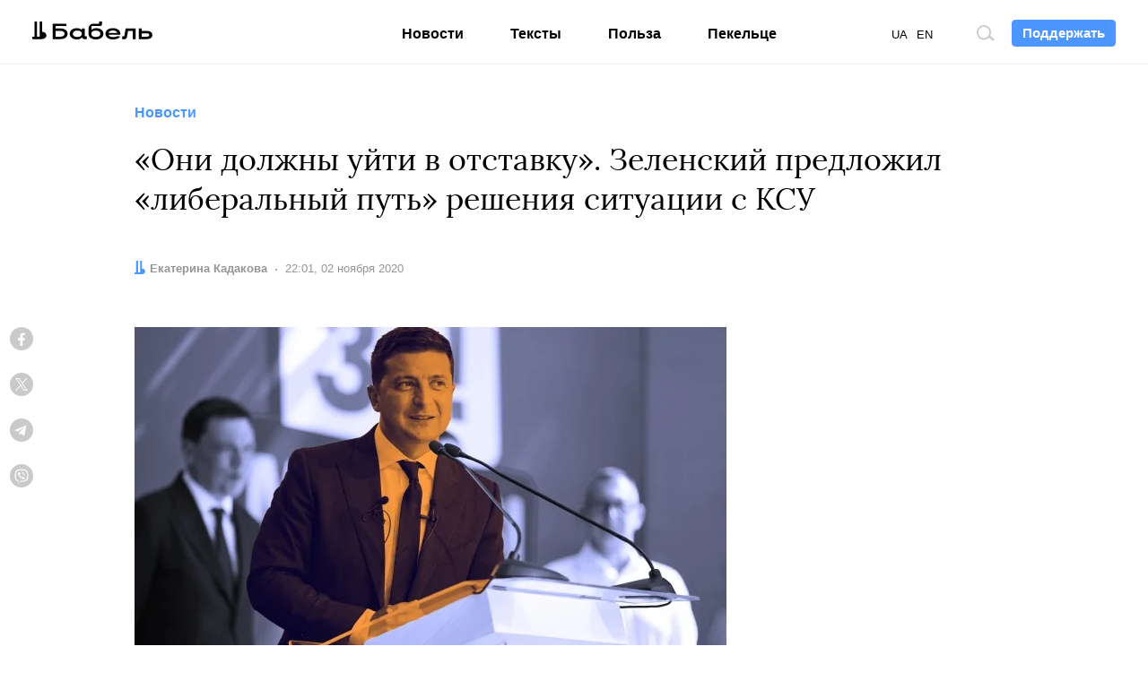

--- FILE ---
content_type: text/html; charset=utf-8
request_url: https://www.google.com/recaptcha/api2/aframe
body_size: 268
content:
<!DOCTYPE HTML><html><head><meta http-equiv="content-type" content="text/html; charset=UTF-8"></head><body><script nonce="kKc2MkxYrWia15SDUNQOeQ">/** Anti-fraud and anti-abuse applications only. See google.com/recaptcha */ try{var clients={'sodar':'https://pagead2.googlesyndication.com/pagead/sodar?'};window.addEventListener("message",function(a){try{if(a.source===window.parent){var b=JSON.parse(a.data);var c=clients[b['id']];if(c){var d=document.createElement('img');d.src=c+b['params']+'&rc='+(localStorage.getItem("rc::a")?sessionStorage.getItem("rc::b"):"");window.document.body.appendChild(d);sessionStorage.setItem("rc::e",parseInt(sessionStorage.getItem("rc::e")||0)+1);localStorage.setItem("rc::h",'1769914231757');}}}catch(b){}});window.parent.postMessage("_grecaptcha_ready", "*");}catch(b){}</script></body></html>